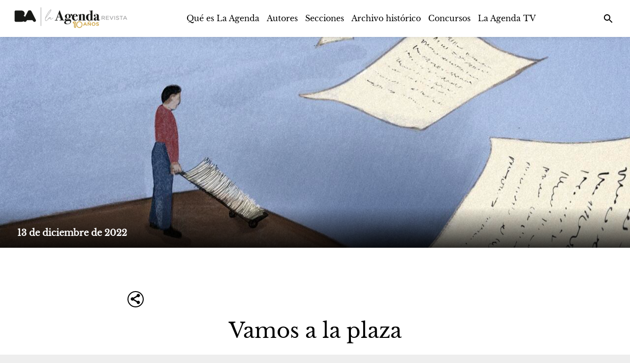

--- FILE ---
content_type: text/html; charset=UTF-8
request_url: https://laagenda.buenosaires.gob.ar/contenido/26301-vamos-a-la-plaza
body_size: 2121
content:
<!doctype html><html lang="es"><head><link rel="preconnect" href="https://cdn.feater.me"><link rel="dns-prefetch" href="https://cdn-videos.feater.me"><link rel="stylesheet preload" href="https://fonts.googleapis.com/icon?family=Material+Icons" as="style"><link rel="preload" href="/static/fonts/baskerville-font.woff" as="font" crossorigin="anonymous"><link rel="preload" href="/static/fonts/baskerville-font.woff" as="font" crossorigin="anonymous"><link rel="preload" href="/static/fonts/avenir-font.woff" as="font" crossorigin="anonymous">  <meta charset="utf-8"><meta name="viewport" content="width=device-width,initial-scale=1,shrink-to-fit=no"><meta name="theme-color" content="#000000"><link rel="manifest" href="/manifest.json"><link rel="shortcut icon" href="https://cdn.feater.me/files/images/51145/22ff224d-LARfavicon-03.png" id="favicon"><link rel="stylesheet" href="//cdn.jsdelivr.net/chartist.js/latest/chartist.min.css"><script src="//cdn.jsdelivr.net/chartist.js/latest/chartist.min.js"></script><link rel="stylesheet" href="https://cdnjs.cloudflare.com/ajax/libs/jvectormap/2.0.4/jquery-jvectormap.css" media="screen"/><link rel="stylesheet" href="//cdn.datatables.net/1.10.16/css/jquery.dataTables.min.css" media="screen"/><link href="https://use.fontawesome.com/releases/v5.6.3/css/all.css" rel="stylesheet"><script defer="defer" src="https://use.fontawesome.com/releases/v5.6.3/js/all.js"></script><link rel="stylesheet" href="https://fonts.googleapis.com/css?family=Roboto:300,400,500,700|Material+Icons"/><script src="//www.gstatic.com/cv/js/sender/v1/cast_sender.js?loadCastFramework=1"></script><meta property="og:type" content="website"><meta property="og:url" content="https://laagenda.buenosaires.gob.ar/contenido/26301-vamos-a-la-plaza"/><meta property="og:title" content="Vamos a la plaza - La Agenda Revista" id="pageTitle"/><meta property="og:description" content="El uso de los espacios verdes por parte del rock nacional es uno de los ejes de “Te devora la ciudad”, libro que desmenuza los circuitos urbanos desde los inicios del género hasta Cromañón." id="pageDescription"/><meta property="og:image" content="https://cdn.feater.me/files/images/738405/fit/512x512/file.png" id="previewImage"/><meta property="og:image:width" content="650"/><meta property="og:image:height" content="800"/><meta name="keywords" content="Ciudad, Mesa de luz, Latitud 34, José Montero, "><meta property="description" content="El uso de los espacios verdes por parte del rock nacional es uno de los ejes de “Te devora la ciudad”, libro que desmenuza los circuitos urbanos desde los inicios del género hasta Cromañón."/><meta name="twitter:card" content="summary_large_image"/><meta name="viewport" content="initial-scale=1,width=device-width,height=device-height,viewport-fit=cover,minimum-scale=1,maximum-scale=1,user-scalable=no"/><title>Vamos a la plaza - La Agenda Revista</title><script>window.domainTargetType="channel",window.domainTargetId="24",window.domainTargetName="La Agenda Revista",window.domainTargetVisibility="public",window.domainTargetProvider="default",window.domainCurrent="laagenda.buenosaires.gob.ar",window.domainLanguage="es",window.domainLanguages="es, ",window.domainDashboardTargetProvider="default",window.gaAccount="G-LSEF6JLVSC",window.customScripts="",window.maintenance="",window.currentLanguage="es"</script> <script async src="https://www.googletagmanager.com/gtag/js?id=G-LSEF6JLVSC"></script>
        <script>
          window.dataLayer = window.dataLayer || [];
          function gtag(){
            dataLayer.push(arguments);
          }

          gtag("js", new Date());
          gtag("config", "G-LSEF6JLVSC", { "groups": "channel" });
          
          gtag("set", { send_scroll: false });
        </script>  <script async src="https://sync-data.feater.me/script.js" data-website-id="1636a193-5b97-4065-989c-826d144269ed"></script> <link href="/static/css/2.69189370.chunk.css" rel="stylesheet"><link href="/static/css/main.3940f21f.chunk.css" rel="stylesheet"></head><body><noscript>El uso de los espacios verdes por parte del rock nacional es uno de los ejes de “Te devora la ciudad”, libro que desmenuza los circuitos urbanos desde los inicios del género hasta Cromañón.</noscript><div id="root"></div><script>!function(l){function e(e){for(var r,t,n=e[0],o=e[1],u=e[2],f=0,i=[];f<n.length;f++)t=n[f],p[t]&&i.push(p[t][0]),p[t]=0;for(r in o)Object.prototype.hasOwnProperty.call(o,r)&&(l[r]=o[r]);for(s&&s(e);i.length;)i.shift()();return c.push.apply(c,u||[]),a()}function a(){for(var e,r=0;r<c.length;r++){for(var t=c[r],n=!0,o=1;o<t.length;o++){var u=t[o];0!==p[u]&&(n=!1)}n&&(c.splice(r--,1),e=f(f.s=t[0]))}return e}var t={},p={1:0},c=[];function f(e){if(t[e])return t[e].exports;var r=t[e]={i:e,l:!1,exports:{}};return l[e].call(r.exports,r,r.exports,f),r.l=!0,r.exports}f.m=l,f.c=t,f.d=function(e,r,t){f.o(e,r)||Object.defineProperty(e,r,{enumerable:!0,get:t})},f.r=function(e){"undefined"!=typeof Symbol&&Symbol.toStringTag&&Object.defineProperty(e,Symbol.toStringTag,{value:"Module"}),Object.defineProperty(e,"__esModule",{value:!0})},f.t=function(r,e){if(1&e&&(r=f(r)),8&e)return r;if(4&e&&"object"==typeof r&&r&&r.__esModule)return r;var t=Object.create(null);if(f.r(t),Object.defineProperty(t,"default",{enumerable:!0,value:r}),2&e&&"string"!=typeof r)for(var n in r)f.d(t,n,function(e){return r[e]}.bind(null,n));return t},f.n=function(e){var r=e&&e.__esModule?function(){return e.default}:function(){return e};return f.d(r,"a",r),r},f.o=function(e,r){return Object.prototype.hasOwnProperty.call(e,r)},f.p="/";var r=window.webpackJsonp=window.webpackJsonp||[],n=r.push.bind(r);r.push=e,r=r.slice();for(var o=0;o<r.length;o++)e(r[o]);var s=n;a()}([])</script><script src="/static/js/2.b90b0597.chunk.js"></script><script src="/static/js/main.0239a24d.chunk.js"></script></body></html>